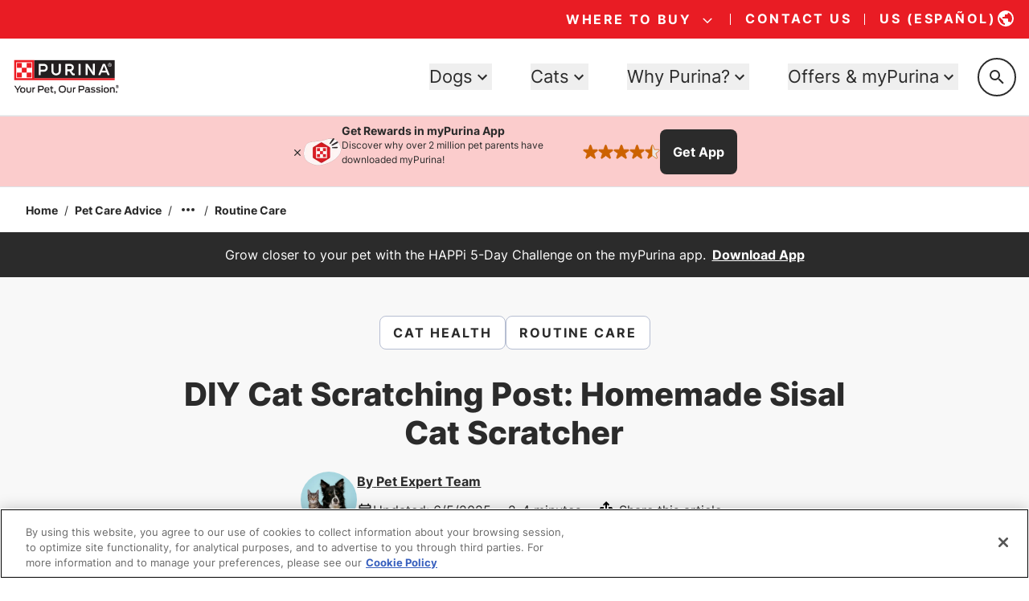

--- FILE ---
content_type: text/html; charset=utf-8
request_url: https://www.google.com/recaptcha/api2/anchor?ar=1&k=6LfrYL4rAAAAAIVgwKm3CHdNlOuq8c_DtBbj7FuF&co=aHR0cHM6Ly93d3cucHVyaW5hLmNvbTo0NDM.&hl=en&v=PoyoqOPhxBO7pBk68S4YbpHZ&size=invisible&anchor-ms=20000&execute-ms=30000&cb=mekwywut7h56
body_size: 48690
content:
<!DOCTYPE HTML><html dir="ltr" lang="en"><head><meta http-equiv="Content-Type" content="text/html; charset=UTF-8">
<meta http-equiv="X-UA-Compatible" content="IE=edge">
<title>reCAPTCHA</title>
<style type="text/css">
/* cyrillic-ext */
@font-face {
  font-family: 'Roboto';
  font-style: normal;
  font-weight: 400;
  font-stretch: 100%;
  src: url(//fonts.gstatic.com/s/roboto/v48/KFO7CnqEu92Fr1ME7kSn66aGLdTylUAMa3GUBHMdazTgWw.woff2) format('woff2');
  unicode-range: U+0460-052F, U+1C80-1C8A, U+20B4, U+2DE0-2DFF, U+A640-A69F, U+FE2E-FE2F;
}
/* cyrillic */
@font-face {
  font-family: 'Roboto';
  font-style: normal;
  font-weight: 400;
  font-stretch: 100%;
  src: url(//fonts.gstatic.com/s/roboto/v48/KFO7CnqEu92Fr1ME7kSn66aGLdTylUAMa3iUBHMdazTgWw.woff2) format('woff2');
  unicode-range: U+0301, U+0400-045F, U+0490-0491, U+04B0-04B1, U+2116;
}
/* greek-ext */
@font-face {
  font-family: 'Roboto';
  font-style: normal;
  font-weight: 400;
  font-stretch: 100%;
  src: url(//fonts.gstatic.com/s/roboto/v48/KFO7CnqEu92Fr1ME7kSn66aGLdTylUAMa3CUBHMdazTgWw.woff2) format('woff2');
  unicode-range: U+1F00-1FFF;
}
/* greek */
@font-face {
  font-family: 'Roboto';
  font-style: normal;
  font-weight: 400;
  font-stretch: 100%;
  src: url(//fonts.gstatic.com/s/roboto/v48/KFO7CnqEu92Fr1ME7kSn66aGLdTylUAMa3-UBHMdazTgWw.woff2) format('woff2');
  unicode-range: U+0370-0377, U+037A-037F, U+0384-038A, U+038C, U+038E-03A1, U+03A3-03FF;
}
/* math */
@font-face {
  font-family: 'Roboto';
  font-style: normal;
  font-weight: 400;
  font-stretch: 100%;
  src: url(//fonts.gstatic.com/s/roboto/v48/KFO7CnqEu92Fr1ME7kSn66aGLdTylUAMawCUBHMdazTgWw.woff2) format('woff2');
  unicode-range: U+0302-0303, U+0305, U+0307-0308, U+0310, U+0312, U+0315, U+031A, U+0326-0327, U+032C, U+032F-0330, U+0332-0333, U+0338, U+033A, U+0346, U+034D, U+0391-03A1, U+03A3-03A9, U+03B1-03C9, U+03D1, U+03D5-03D6, U+03F0-03F1, U+03F4-03F5, U+2016-2017, U+2034-2038, U+203C, U+2040, U+2043, U+2047, U+2050, U+2057, U+205F, U+2070-2071, U+2074-208E, U+2090-209C, U+20D0-20DC, U+20E1, U+20E5-20EF, U+2100-2112, U+2114-2115, U+2117-2121, U+2123-214F, U+2190, U+2192, U+2194-21AE, U+21B0-21E5, U+21F1-21F2, U+21F4-2211, U+2213-2214, U+2216-22FF, U+2308-230B, U+2310, U+2319, U+231C-2321, U+2336-237A, U+237C, U+2395, U+239B-23B7, U+23D0, U+23DC-23E1, U+2474-2475, U+25AF, U+25B3, U+25B7, U+25BD, U+25C1, U+25CA, U+25CC, U+25FB, U+266D-266F, U+27C0-27FF, U+2900-2AFF, U+2B0E-2B11, U+2B30-2B4C, U+2BFE, U+3030, U+FF5B, U+FF5D, U+1D400-1D7FF, U+1EE00-1EEFF;
}
/* symbols */
@font-face {
  font-family: 'Roboto';
  font-style: normal;
  font-weight: 400;
  font-stretch: 100%;
  src: url(//fonts.gstatic.com/s/roboto/v48/KFO7CnqEu92Fr1ME7kSn66aGLdTylUAMaxKUBHMdazTgWw.woff2) format('woff2');
  unicode-range: U+0001-000C, U+000E-001F, U+007F-009F, U+20DD-20E0, U+20E2-20E4, U+2150-218F, U+2190, U+2192, U+2194-2199, U+21AF, U+21E6-21F0, U+21F3, U+2218-2219, U+2299, U+22C4-22C6, U+2300-243F, U+2440-244A, U+2460-24FF, U+25A0-27BF, U+2800-28FF, U+2921-2922, U+2981, U+29BF, U+29EB, U+2B00-2BFF, U+4DC0-4DFF, U+FFF9-FFFB, U+10140-1018E, U+10190-1019C, U+101A0, U+101D0-101FD, U+102E0-102FB, U+10E60-10E7E, U+1D2C0-1D2D3, U+1D2E0-1D37F, U+1F000-1F0FF, U+1F100-1F1AD, U+1F1E6-1F1FF, U+1F30D-1F30F, U+1F315, U+1F31C, U+1F31E, U+1F320-1F32C, U+1F336, U+1F378, U+1F37D, U+1F382, U+1F393-1F39F, U+1F3A7-1F3A8, U+1F3AC-1F3AF, U+1F3C2, U+1F3C4-1F3C6, U+1F3CA-1F3CE, U+1F3D4-1F3E0, U+1F3ED, U+1F3F1-1F3F3, U+1F3F5-1F3F7, U+1F408, U+1F415, U+1F41F, U+1F426, U+1F43F, U+1F441-1F442, U+1F444, U+1F446-1F449, U+1F44C-1F44E, U+1F453, U+1F46A, U+1F47D, U+1F4A3, U+1F4B0, U+1F4B3, U+1F4B9, U+1F4BB, U+1F4BF, U+1F4C8-1F4CB, U+1F4D6, U+1F4DA, U+1F4DF, U+1F4E3-1F4E6, U+1F4EA-1F4ED, U+1F4F7, U+1F4F9-1F4FB, U+1F4FD-1F4FE, U+1F503, U+1F507-1F50B, U+1F50D, U+1F512-1F513, U+1F53E-1F54A, U+1F54F-1F5FA, U+1F610, U+1F650-1F67F, U+1F687, U+1F68D, U+1F691, U+1F694, U+1F698, U+1F6AD, U+1F6B2, U+1F6B9-1F6BA, U+1F6BC, U+1F6C6-1F6CF, U+1F6D3-1F6D7, U+1F6E0-1F6EA, U+1F6F0-1F6F3, U+1F6F7-1F6FC, U+1F700-1F7FF, U+1F800-1F80B, U+1F810-1F847, U+1F850-1F859, U+1F860-1F887, U+1F890-1F8AD, U+1F8B0-1F8BB, U+1F8C0-1F8C1, U+1F900-1F90B, U+1F93B, U+1F946, U+1F984, U+1F996, U+1F9E9, U+1FA00-1FA6F, U+1FA70-1FA7C, U+1FA80-1FA89, U+1FA8F-1FAC6, U+1FACE-1FADC, U+1FADF-1FAE9, U+1FAF0-1FAF8, U+1FB00-1FBFF;
}
/* vietnamese */
@font-face {
  font-family: 'Roboto';
  font-style: normal;
  font-weight: 400;
  font-stretch: 100%;
  src: url(//fonts.gstatic.com/s/roboto/v48/KFO7CnqEu92Fr1ME7kSn66aGLdTylUAMa3OUBHMdazTgWw.woff2) format('woff2');
  unicode-range: U+0102-0103, U+0110-0111, U+0128-0129, U+0168-0169, U+01A0-01A1, U+01AF-01B0, U+0300-0301, U+0303-0304, U+0308-0309, U+0323, U+0329, U+1EA0-1EF9, U+20AB;
}
/* latin-ext */
@font-face {
  font-family: 'Roboto';
  font-style: normal;
  font-weight: 400;
  font-stretch: 100%;
  src: url(//fonts.gstatic.com/s/roboto/v48/KFO7CnqEu92Fr1ME7kSn66aGLdTylUAMa3KUBHMdazTgWw.woff2) format('woff2');
  unicode-range: U+0100-02BA, U+02BD-02C5, U+02C7-02CC, U+02CE-02D7, U+02DD-02FF, U+0304, U+0308, U+0329, U+1D00-1DBF, U+1E00-1E9F, U+1EF2-1EFF, U+2020, U+20A0-20AB, U+20AD-20C0, U+2113, U+2C60-2C7F, U+A720-A7FF;
}
/* latin */
@font-face {
  font-family: 'Roboto';
  font-style: normal;
  font-weight: 400;
  font-stretch: 100%;
  src: url(//fonts.gstatic.com/s/roboto/v48/KFO7CnqEu92Fr1ME7kSn66aGLdTylUAMa3yUBHMdazQ.woff2) format('woff2');
  unicode-range: U+0000-00FF, U+0131, U+0152-0153, U+02BB-02BC, U+02C6, U+02DA, U+02DC, U+0304, U+0308, U+0329, U+2000-206F, U+20AC, U+2122, U+2191, U+2193, U+2212, U+2215, U+FEFF, U+FFFD;
}
/* cyrillic-ext */
@font-face {
  font-family: 'Roboto';
  font-style: normal;
  font-weight: 500;
  font-stretch: 100%;
  src: url(//fonts.gstatic.com/s/roboto/v48/KFO7CnqEu92Fr1ME7kSn66aGLdTylUAMa3GUBHMdazTgWw.woff2) format('woff2');
  unicode-range: U+0460-052F, U+1C80-1C8A, U+20B4, U+2DE0-2DFF, U+A640-A69F, U+FE2E-FE2F;
}
/* cyrillic */
@font-face {
  font-family: 'Roboto';
  font-style: normal;
  font-weight: 500;
  font-stretch: 100%;
  src: url(//fonts.gstatic.com/s/roboto/v48/KFO7CnqEu92Fr1ME7kSn66aGLdTylUAMa3iUBHMdazTgWw.woff2) format('woff2');
  unicode-range: U+0301, U+0400-045F, U+0490-0491, U+04B0-04B1, U+2116;
}
/* greek-ext */
@font-face {
  font-family: 'Roboto';
  font-style: normal;
  font-weight: 500;
  font-stretch: 100%;
  src: url(//fonts.gstatic.com/s/roboto/v48/KFO7CnqEu92Fr1ME7kSn66aGLdTylUAMa3CUBHMdazTgWw.woff2) format('woff2');
  unicode-range: U+1F00-1FFF;
}
/* greek */
@font-face {
  font-family: 'Roboto';
  font-style: normal;
  font-weight: 500;
  font-stretch: 100%;
  src: url(//fonts.gstatic.com/s/roboto/v48/KFO7CnqEu92Fr1ME7kSn66aGLdTylUAMa3-UBHMdazTgWw.woff2) format('woff2');
  unicode-range: U+0370-0377, U+037A-037F, U+0384-038A, U+038C, U+038E-03A1, U+03A3-03FF;
}
/* math */
@font-face {
  font-family: 'Roboto';
  font-style: normal;
  font-weight: 500;
  font-stretch: 100%;
  src: url(//fonts.gstatic.com/s/roboto/v48/KFO7CnqEu92Fr1ME7kSn66aGLdTylUAMawCUBHMdazTgWw.woff2) format('woff2');
  unicode-range: U+0302-0303, U+0305, U+0307-0308, U+0310, U+0312, U+0315, U+031A, U+0326-0327, U+032C, U+032F-0330, U+0332-0333, U+0338, U+033A, U+0346, U+034D, U+0391-03A1, U+03A3-03A9, U+03B1-03C9, U+03D1, U+03D5-03D6, U+03F0-03F1, U+03F4-03F5, U+2016-2017, U+2034-2038, U+203C, U+2040, U+2043, U+2047, U+2050, U+2057, U+205F, U+2070-2071, U+2074-208E, U+2090-209C, U+20D0-20DC, U+20E1, U+20E5-20EF, U+2100-2112, U+2114-2115, U+2117-2121, U+2123-214F, U+2190, U+2192, U+2194-21AE, U+21B0-21E5, U+21F1-21F2, U+21F4-2211, U+2213-2214, U+2216-22FF, U+2308-230B, U+2310, U+2319, U+231C-2321, U+2336-237A, U+237C, U+2395, U+239B-23B7, U+23D0, U+23DC-23E1, U+2474-2475, U+25AF, U+25B3, U+25B7, U+25BD, U+25C1, U+25CA, U+25CC, U+25FB, U+266D-266F, U+27C0-27FF, U+2900-2AFF, U+2B0E-2B11, U+2B30-2B4C, U+2BFE, U+3030, U+FF5B, U+FF5D, U+1D400-1D7FF, U+1EE00-1EEFF;
}
/* symbols */
@font-face {
  font-family: 'Roboto';
  font-style: normal;
  font-weight: 500;
  font-stretch: 100%;
  src: url(//fonts.gstatic.com/s/roboto/v48/KFO7CnqEu92Fr1ME7kSn66aGLdTylUAMaxKUBHMdazTgWw.woff2) format('woff2');
  unicode-range: U+0001-000C, U+000E-001F, U+007F-009F, U+20DD-20E0, U+20E2-20E4, U+2150-218F, U+2190, U+2192, U+2194-2199, U+21AF, U+21E6-21F0, U+21F3, U+2218-2219, U+2299, U+22C4-22C6, U+2300-243F, U+2440-244A, U+2460-24FF, U+25A0-27BF, U+2800-28FF, U+2921-2922, U+2981, U+29BF, U+29EB, U+2B00-2BFF, U+4DC0-4DFF, U+FFF9-FFFB, U+10140-1018E, U+10190-1019C, U+101A0, U+101D0-101FD, U+102E0-102FB, U+10E60-10E7E, U+1D2C0-1D2D3, U+1D2E0-1D37F, U+1F000-1F0FF, U+1F100-1F1AD, U+1F1E6-1F1FF, U+1F30D-1F30F, U+1F315, U+1F31C, U+1F31E, U+1F320-1F32C, U+1F336, U+1F378, U+1F37D, U+1F382, U+1F393-1F39F, U+1F3A7-1F3A8, U+1F3AC-1F3AF, U+1F3C2, U+1F3C4-1F3C6, U+1F3CA-1F3CE, U+1F3D4-1F3E0, U+1F3ED, U+1F3F1-1F3F3, U+1F3F5-1F3F7, U+1F408, U+1F415, U+1F41F, U+1F426, U+1F43F, U+1F441-1F442, U+1F444, U+1F446-1F449, U+1F44C-1F44E, U+1F453, U+1F46A, U+1F47D, U+1F4A3, U+1F4B0, U+1F4B3, U+1F4B9, U+1F4BB, U+1F4BF, U+1F4C8-1F4CB, U+1F4D6, U+1F4DA, U+1F4DF, U+1F4E3-1F4E6, U+1F4EA-1F4ED, U+1F4F7, U+1F4F9-1F4FB, U+1F4FD-1F4FE, U+1F503, U+1F507-1F50B, U+1F50D, U+1F512-1F513, U+1F53E-1F54A, U+1F54F-1F5FA, U+1F610, U+1F650-1F67F, U+1F687, U+1F68D, U+1F691, U+1F694, U+1F698, U+1F6AD, U+1F6B2, U+1F6B9-1F6BA, U+1F6BC, U+1F6C6-1F6CF, U+1F6D3-1F6D7, U+1F6E0-1F6EA, U+1F6F0-1F6F3, U+1F6F7-1F6FC, U+1F700-1F7FF, U+1F800-1F80B, U+1F810-1F847, U+1F850-1F859, U+1F860-1F887, U+1F890-1F8AD, U+1F8B0-1F8BB, U+1F8C0-1F8C1, U+1F900-1F90B, U+1F93B, U+1F946, U+1F984, U+1F996, U+1F9E9, U+1FA00-1FA6F, U+1FA70-1FA7C, U+1FA80-1FA89, U+1FA8F-1FAC6, U+1FACE-1FADC, U+1FADF-1FAE9, U+1FAF0-1FAF8, U+1FB00-1FBFF;
}
/* vietnamese */
@font-face {
  font-family: 'Roboto';
  font-style: normal;
  font-weight: 500;
  font-stretch: 100%;
  src: url(//fonts.gstatic.com/s/roboto/v48/KFO7CnqEu92Fr1ME7kSn66aGLdTylUAMa3OUBHMdazTgWw.woff2) format('woff2');
  unicode-range: U+0102-0103, U+0110-0111, U+0128-0129, U+0168-0169, U+01A0-01A1, U+01AF-01B0, U+0300-0301, U+0303-0304, U+0308-0309, U+0323, U+0329, U+1EA0-1EF9, U+20AB;
}
/* latin-ext */
@font-face {
  font-family: 'Roboto';
  font-style: normal;
  font-weight: 500;
  font-stretch: 100%;
  src: url(//fonts.gstatic.com/s/roboto/v48/KFO7CnqEu92Fr1ME7kSn66aGLdTylUAMa3KUBHMdazTgWw.woff2) format('woff2');
  unicode-range: U+0100-02BA, U+02BD-02C5, U+02C7-02CC, U+02CE-02D7, U+02DD-02FF, U+0304, U+0308, U+0329, U+1D00-1DBF, U+1E00-1E9F, U+1EF2-1EFF, U+2020, U+20A0-20AB, U+20AD-20C0, U+2113, U+2C60-2C7F, U+A720-A7FF;
}
/* latin */
@font-face {
  font-family: 'Roboto';
  font-style: normal;
  font-weight: 500;
  font-stretch: 100%;
  src: url(//fonts.gstatic.com/s/roboto/v48/KFO7CnqEu92Fr1ME7kSn66aGLdTylUAMa3yUBHMdazQ.woff2) format('woff2');
  unicode-range: U+0000-00FF, U+0131, U+0152-0153, U+02BB-02BC, U+02C6, U+02DA, U+02DC, U+0304, U+0308, U+0329, U+2000-206F, U+20AC, U+2122, U+2191, U+2193, U+2212, U+2215, U+FEFF, U+FFFD;
}
/* cyrillic-ext */
@font-face {
  font-family: 'Roboto';
  font-style: normal;
  font-weight: 900;
  font-stretch: 100%;
  src: url(//fonts.gstatic.com/s/roboto/v48/KFO7CnqEu92Fr1ME7kSn66aGLdTylUAMa3GUBHMdazTgWw.woff2) format('woff2');
  unicode-range: U+0460-052F, U+1C80-1C8A, U+20B4, U+2DE0-2DFF, U+A640-A69F, U+FE2E-FE2F;
}
/* cyrillic */
@font-face {
  font-family: 'Roboto';
  font-style: normal;
  font-weight: 900;
  font-stretch: 100%;
  src: url(//fonts.gstatic.com/s/roboto/v48/KFO7CnqEu92Fr1ME7kSn66aGLdTylUAMa3iUBHMdazTgWw.woff2) format('woff2');
  unicode-range: U+0301, U+0400-045F, U+0490-0491, U+04B0-04B1, U+2116;
}
/* greek-ext */
@font-face {
  font-family: 'Roboto';
  font-style: normal;
  font-weight: 900;
  font-stretch: 100%;
  src: url(//fonts.gstatic.com/s/roboto/v48/KFO7CnqEu92Fr1ME7kSn66aGLdTylUAMa3CUBHMdazTgWw.woff2) format('woff2');
  unicode-range: U+1F00-1FFF;
}
/* greek */
@font-face {
  font-family: 'Roboto';
  font-style: normal;
  font-weight: 900;
  font-stretch: 100%;
  src: url(//fonts.gstatic.com/s/roboto/v48/KFO7CnqEu92Fr1ME7kSn66aGLdTylUAMa3-UBHMdazTgWw.woff2) format('woff2');
  unicode-range: U+0370-0377, U+037A-037F, U+0384-038A, U+038C, U+038E-03A1, U+03A3-03FF;
}
/* math */
@font-face {
  font-family: 'Roboto';
  font-style: normal;
  font-weight: 900;
  font-stretch: 100%;
  src: url(//fonts.gstatic.com/s/roboto/v48/KFO7CnqEu92Fr1ME7kSn66aGLdTylUAMawCUBHMdazTgWw.woff2) format('woff2');
  unicode-range: U+0302-0303, U+0305, U+0307-0308, U+0310, U+0312, U+0315, U+031A, U+0326-0327, U+032C, U+032F-0330, U+0332-0333, U+0338, U+033A, U+0346, U+034D, U+0391-03A1, U+03A3-03A9, U+03B1-03C9, U+03D1, U+03D5-03D6, U+03F0-03F1, U+03F4-03F5, U+2016-2017, U+2034-2038, U+203C, U+2040, U+2043, U+2047, U+2050, U+2057, U+205F, U+2070-2071, U+2074-208E, U+2090-209C, U+20D0-20DC, U+20E1, U+20E5-20EF, U+2100-2112, U+2114-2115, U+2117-2121, U+2123-214F, U+2190, U+2192, U+2194-21AE, U+21B0-21E5, U+21F1-21F2, U+21F4-2211, U+2213-2214, U+2216-22FF, U+2308-230B, U+2310, U+2319, U+231C-2321, U+2336-237A, U+237C, U+2395, U+239B-23B7, U+23D0, U+23DC-23E1, U+2474-2475, U+25AF, U+25B3, U+25B7, U+25BD, U+25C1, U+25CA, U+25CC, U+25FB, U+266D-266F, U+27C0-27FF, U+2900-2AFF, U+2B0E-2B11, U+2B30-2B4C, U+2BFE, U+3030, U+FF5B, U+FF5D, U+1D400-1D7FF, U+1EE00-1EEFF;
}
/* symbols */
@font-face {
  font-family: 'Roboto';
  font-style: normal;
  font-weight: 900;
  font-stretch: 100%;
  src: url(//fonts.gstatic.com/s/roboto/v48/KFO7CnqEu92Fr1ME7kSn66aGLdTylUAMaxKUBHMdazTgWw.woff2) format('woff2');
  unicode-range: U+0001-000C, U+000E-001F, U+007F-009F, U+20DD-20E0, U+20E2-20E4, U+2150-218F, U+2190, U+2192, U+2194-2199, U+21AF, U+21E6-21F0, U+21F3, U+2218-2219, U+2299, U+22C4-22C6, U+2300-243F, U+2440-244A, U+2460-24FF, U+25A0-27BF, U+2800-28FF, U+2921-2922, U+2981, U+29BF, U+29EB, U+2B00-2BFF, U+4DC0-4DFF, U+FFF9-FFFB, U+10140-1018E, U+10190-1019C, U+101A0, U+101D0-101FD, U+102E0-102FB, U+10E60-10E7E, U+1D2C0-1D2D3, U+1D2E0-1D37F, U+1F000-1F0FF, U+1F100-1F1AD, U+1F1E6-1F1FF, U+1F30D-1F30F, U+1F315, U+1F31C, U+1F31E, U+1F320-1F32C, U+1F336, U+1F378, U+1F37D, U+1F382, U+1F393-1F39F, U+1F3A7-1F3A8, U+1F3AC-1F3AF, U+1F3C2, U+1F3C4-1F3C6, U+1F3CA-1F3CE, U+1F3D4-1F3E0, U+1F3ED, U+1F3F1-1F3F3, U+1F3F5-1F3F7, U+1F408, U+1F415, U+1F41F, U+1F426, U+1F43F, U+1F441-1F442, U+1F444, U+1F446-1F449, U+1F44C-1F44E, U+1F453, U+1F46A, U+1F47D, U+1F4A3, U+1F4B0, U+1F4B3, U+1F4B9, U+1F4BB, U+1F4BF, U+1F4C8-1F4CB, U+1F4D6, U+1F4DA, U+1F4DF, U+1F4E3-1F4E6, U+1F4EA-1F4ED, U+1F4F7, U+1F4F9-1F4FB, U+1F4FD-1F4FE, U+1F503, U+1F507-1F50B, U+1F50D, U+1F512-1F513, U+1F53E-1F54A, U+1F54F-1F5FA, U+1F610, U+1F650-1F67F, U+1F687, U+1F68D, U+1F691, U+1F694, U+1F698, U+1F6AD, U+1F6B2, U+1F6B9-1F6BA, U+1F6BC, U+1F6C6-1F6CF, U+1F6D3-1F6D7, U+1F6E0-1F6EA, U+1F6F0-1F6F3, U+1F6F7-1F6FC, U+1F700-1F7FF, U+1F800-1F80B, U+1F810-1F847, U+1F850-1F859, U+1F860-1F887, U+1F890-1F8AD, U+1F8B0-1F8BB, U+1F8C0-1F8C1, U+1F900-1F90B, U+1F93B, U+1F946, U+1F984, U+1F996, U+1F9E9, U+1FA00-1FA6F, U+1FA70-1FA7C, U+1FA80-1FA89, U+1FA8F-1FAC6, U+1FACE-1FADC, U+1FADF-1FAE9, U+1FAF0-1FAF8, U+1FB00-1FBFF;
}
/* vietnamese */
@font-face {
  font-family: 'Roboto';
  font-style: normal;
  font-weight: 900;
  font-stretch: 100%;
  src: url(//fonts.gstatic.com/s/roboto/v48/KFO7CnqEu92Fr1ME7kSn66aGLdTylUAMa3OUBHMdazTgWw.woff2) format('woff2');
  unicode-range: U+0102-0103, U+0110-0111, U+0128-0129, U+0168-0169, U+01A0-01A1, U+01AF-01B0, U+0300-0301, U+0303-0304, U+0308-0309, U+0323, U+0329, U+1EA0-1EF9, U+20AB;
}
/* latin-ext */
@font-face {
  font-family: 'Roboto';
  font-style: normal;
  font-weight: 900;
  font-stretch: 100%;
  src: url(//fonts.gstatic.com/s/roboto/v48/KFO7CnqEu92Fr1ME7kSn66aGLdTylUAMa3KUBHMdazTgWw.woff2) format('woff2');
  unicode-range: U+0100-02BA, U+02BD-02C5, U+02C7-02CC, U+02CE-02D7, U+02DD-02FF, U+0304, U+0308, U+0329, U+1D00-1DBF, U+1E00-1E9F, U+1EF2-1EFF, U+2020, U+20A0-20AB, U+20AD-20C0, U+2113, U+2C60-2C7F, U+A720-A7FF;
}
/* latin */
@font-face {
  font-family: 'Roboto';
  font-style: normal;
  font-weight: 900;
  font-stretch: 100%;
  src: url(//fonts.gstatic.com/s/roboto/v48/KFO7CnqEu92Fr1ME7kSn66aGLdTylUAMa3yUBHMdazQ.woff2) format('woff2');
  unicode-range: U+0000-00FF, U+0131, U+0152-0153, U+02BB-02BC, U+02C6, U+02DA, U+02DC, U+0304, U+0308, U+0329, U+2000-206F, U+20AC, U+2122, U+2191, U+2193, U+2212, U+2215, U+FEFF, U+FFFD;
}

</style>
<link rel="stylesheet" type="text/css" href="https://www.gstatic.com/recaptcha/releases/PoyoqOPhxBO7pBk68S4YbpHZ/styles__ltr.css">
<script nonce="s3-QLL8j8eGoOfNyXKAjsA" type="text/javascript">window['__recaptcha_api'] = 'https://www.google.com/recaptcha/api2/';</script>
<script type="text/javascript" src="https://www.gstatic.com/recaptcha/releases/PoyoqOPhxBO7pBk68S4YbpHZ/recaptcha__en.js" nonce="s3-QLL8j8eGoOfNyXKAjsA">
      
    </script></head>
<body><div id="rc-anchor-alert" class="rc-anchor-alert"></div>
<input type="hidden" id="recaptcha-token" value="[base64]">
<script type="text/javascript" nonce="s3-QLL8j8eGoOfNyXKAjsA">
      recaptcha.anchor.Main.init("[\x22ainput\x22,[\x22bgdata\x22,\x22\x22,\[base64]/[base64]/[base64]/KE4oMTI0LHYsdi5HKSxMWihsLHYpKTpOKDEyNCx2LGwpLFYpLHYpLFQpKSxGKDE3MSx2KX0scjc9ZnVuY3Rpb24obCl7cmV0dXJuIGx9LEM9ZnVuY3Rpb24obCxWLHYpe04odixsLFYpLFZbYWtdPTI3OTZ9LG49ZnVuY3Rpb24obCxWKXtWLlg9KChWLlg/[base64]/[base64]/[base64]/[base64]/[base64]/[base64]/[base64]/[base64]/[base64]/[base64]/[base64]\\u003d\x22,\[base64]\x22,\x22IGTCvsKzwp0Gwq8MJMKvwpXCixgUw7DDpMOpLjrCpyQ9w5dCw5HDvsOFw5Y9wr7CjlA0w78kw4kcbGzChsOAMcOyNMOANcKbc8KKIH1wVypCQ1DCjsO8w57Cu21KwrBvwovDpsORQcK/[base64]/esOkYMKSHyrDm8OAwoDCl1hbC8KvSFIvwpfDmsK/[base64]/CpMKbwrRNw5rCusOZYcOZYsKqw5TCggp9K1fDjQwKwq4Sw7bDjsOmaQ5hwrzClWNxw6jCi8OgD8OlV8KvRApLw4rDkzrCnnPConFTScKqw6BpUzEbwqN4fibChh0KesK0wrzCrxFVw6fCgDfCv8OXwqjDiDjDvcK3MMKww5/CoyPDqcOEwozCnGXClT9QwqkVwocaNFXCo8Oxw5zDusOzXsOvJDHCnMOpXSQ6w6s6XjvDtTvCgVkwEsO6Z3/DgwXClsKiwqjCtcKmX2k7wp/Dn8KHwpw8w4gLw5vDkgvCtsKGw4JPw5pjw5xBwrBcOMKZM0zDlMOSwqLDiMO2IsKlw5/DpGwkXsONW0rDi2NMSMKBCcOJw4EEeHR/w5AcwqzCqsOOG1LDs8KaGcOSIcO/w7DCnzJBcsKdwo9GQFnCkT/[base64]/CjsOLA8K0w5PDkMKow4jCpVIpwoLDr1AnAGnCgV/[base64]/[base64]/[base64]/Ct8K9aiB7F8OoFcOFw6ZJw5TCl1bCocOCw4zCvsO6w78kf2JsYcOpcwfCq8OJBAoDw70iwoHDpcO9w7/CkcOkwrPCkh9Aw4XCmcKWwpNawpLDoghawqzDjsKTw6JqwrcBCcK6PcOGw4PDmWhCbxYowqjCjcKzwrHConPDkXPDgQbCnVfCpjLDrnkIwpwNcALCh8Ktw6rCscKNwqpJJDXCvsK6w5/Dl1Z5HMKgw7vDuyBUwrVeF3IHwqQcCkPDqF5uw5YiInZ9wqvCpnYYwp5+OcKHXgvDpVDCv8Odw5PDh8KpTcKfwq0IwqHCjcKdwp9oC8OZwprCvsK7MMKcWzHDvMOmABvDmWZtG8OXwoPCh8OkdMKWdsK+wpfDnljDhwjCtSnCtx7Cg8OBHzQRw65/w6/DpMKnE3HDuUzCqw4Gw5zCnsK/GcKywpsYw519wqnCmsOIZ8OXBl/[base64]/DqMOSJVzDlMKLJERiwrFTEMOSw4bDlCPCm3vClTTDocK6wovCv8KhbMOaUm/Dk3VRw6NvZsO7w4sdw4chK8O6JzLDvcOIYsKtw67DmcKjXlk1AMKlwqfDkF4vwo/CmV3Cr8OKEMOkESXDmhPDnBjCjsOxdXfCtzVtwr1QP0ZyC8Oqw74gIcO4w6bDrzbClC7DqMO0w7TDqC5Ow5bDoF8nOcOEwqvDszDCgxN2w7XCjFMHwrjCgMKkTcOjc8K3w6fCo191WRHDo3Vxwpg0Ig/Cvk0LwqnCs8KKWkkLwq9EwrJ2woUVwqoxMcObd8OFwrFYwoYNR1vDu305OMOGwqvCsztBwpgww7/[base64]/DrWx+ScOwSSRCPcOHwqNGw7sYworCvMOmKTMjw6nChjDCuMK8aj9Yw5DCmAfCpcOQwpLDtXzChzgbLmnDgwwQNsKswr3CozHDs8OoPDbCsRFnJEh4eMKaRW/CkMO1wpMswqx+w75fFMKXw6bDi8Kqw7TCqWDCpE0XGsKWAsOKHXHCg8OudQUGN8O4BlMMBm/ClMOAw67DknfDi8KSw7MLw4YDwrEgwpAbc1XChMOHMMKUDcOYIcKVQMK7wp8cw5B6UxEBaW5qw4DCiWvDjHhRwo3CrMOxKAUtORTDn8OEE19+LsOgNTfCmcOeEi4Ow6VMw7fCpsKZVHHCp2/DqsKUwqrDn8KQKTPDnGXCq3HCsMOBNmTDkwU/KC7CjBIkwpTDlcKvYU7DlSQqwoDCqsKgw6/[base64]/Ch1Vew5BsBkTDjS7Cm8Oaw73CrlRaUx7DpjVPXMOcwr59EyE7dUl3FXgWNF/Ch1jCsMK0Bi3DhiDDuzrClF3DozPDvmfCqh7DnsKzOcOAHRXDv8OUbRYLNCx0QhHCo3svcQVmecKhw5LCvMOHOcKQP8OVKMKaJGtWfCxZwo7CtsKzJlJewo/Du2XCk8K9w7/DrkDDo1tEw6MawqwlBcOywoHDt2x0wrnDuD/DhsKbEcOgw6kpSMK2USBSNMKiw4JMwrXDnRvDvsOcwoTDhMKowqkdw5/ClVjDq8KZNMKlw5PCvsOzwprComvCrWRkVW3CuCUOw4YLw6TDtQnDl8OiwonDiANcLcOew5PClsKZEMKowrZGw57DtcOJwq/Du8OZwqjDlcOfNQcuWD0Yw7peKMO/[base64]/CqsKPOMOfw5nCtsOhVyAzwrTDtsOgwqo7DzZOAsKuwqI5MMO/w50xw6vCksKbQl0jwrvDpQI+w4vChHplwodUwoICY1vCk8Ojw4DCtsKVayfCi1vCn8KvZsO5wqJbBmnDg03Cvns7PsKiw7F7S8KJFwfCkEbDgxZBw6wQBzjDosKUwppowovDin/DlEs1HV56KcOpZ3cdw5I4aMOAw7djw4BfVgx3w6EJw4XDncOfA8Oww4LCgwPDvmsifF/DjcKyBA9Bw5nCnRnClMOLwrAPVz3DoMOPK3/[base64]/X8OncE0VL8Klw6TClChzccKbSsKPZsO0CBrCtHDDhcOAw5/CgcKSw7/CoMO0VcK3wog7YsKfw40iwr/CsQUbw5Rmw6nDjSvDoj5yBsOKF8ORTiZvwq8LWsKHKsOLXChRVVzDjR/DqGHCvQzCrMOJNsOOwr3DiVBMwpE6H8OUKRnDvMOXw6RNOAhrw6BEw41KKsKpwoA0ITLDkX4Tw59pwro9R1E8w43DhcOQcyjCtWPCisKIf8KjN8KJMCxbfcO4w4rCt8O0w4hja8Kcw6QSDzYYdwTDlcKRwopiwq4ubsOqw6kbOlRbJh/DpBZ1wobCkcKew4LCgz1fw7wlZRbClcKHf1hywq3CgcKAVHsVPH3CrsO3w50mw6DDq8K5DiYQwplEVMOQV8K/ZQvDqDAxwqxcw67DvMKfOMOYCkMcw6jDsGRtw73DoMOpwpHCrlQwYwnCrsKXw4h9UE9IP8KXKQJuwpl2wow4bmLDp8O/BcOqwqZyw44Ewrggw44UwpMrw6/[base64]/DlAh9BMOFwrA5wpF4K8K4w6PCicORBcK9wqzDnRTClCPCrA3DlsKkdQ0gwr53GXwZwrjDu3UFKxrCnMKCGcKoOE7CoMOBScOvWsKFTFzCojjCrMOhRXApf8OgdsKfwqjDkXLDvWw/wpXDi8OBdsOaw7nCglXDucOew6fDiMK0f8Oxwo3DkTFKw6ZOFsKpw4XDoVdqeX/Cn159w7LCgcK9WcOWw5HDnsKzIMK6w6VoTMOJM8KhJ8KdSXQUw4c6w6w7wqQPw4TDvnNywrplSmLCmHAiwofCnsOgDhg5Q0JuCB7DksKjwrvDnh4rw4thLElAIiMhwoMjDwEjBU5WOVHCqm1bw7fDhXPCvMKLw6/Dv3RPIRYzw5HDqSbChsOLw5kew5lbw5fCjMKSwoV6RxvChsK3wpF7wqdowr/DrsKDw4TDm1x4eyItwqhYFGskWzTDrcKVwrVsQ3ZIe2x7wqDCk33Cs2zDnhLCoSDDrMKvYRAUw5fDhhNaw7PCv8OGCCnDo8OidcK9wqY1Q8KUw4ROLQLDgFHDkmDDrGNGwrl/wqZ4R8KFw7ZMwrVbcEZBw7fClGrDsVs/[base64]/DgMOSw5jDvEfCrMOGwrLDlyl6w6zCh8OQPzR/wqQSwrhcCxHCoXl7OsKGw6VMwp/CoAwvwopzQcOjdsKYwqnCicKwwp7Ct0wiwqlJwp3CpcOcwqfDnmfDsMONEMKQwoLCrxpNOUYjEQrDlMKOwoRqwp5Vwq4kEsKII8K3wo7DmiDCvT0kw6t7G2fDp8Kgwo9eTBl/I8OUw4gQdcOFZndPw4ZDwrtHDQfChMOvw5/DqsOiPyUHw6fCi8KHw4/DqlfDsDfDqirCksKQw754wr1nw6fDrxDDnRALwo10SgzDnsOoGBrCpMO2KhHDrMKXW8KCYU/DlcKyw5jDnmcTCMKnw4PCuQ1qw5IAw7nCk1InwpQacA9OLMO5wp1Vw7M6w5cRUGpzw55twoFkRDsQLcOZwrfCh3hEw694ey4YR3PDr8KNw6xLZMOZdcODLsOEFsOiwq/CjRE2w5fChcOKGcKdw6hGCcOzTUdNDlFQwqNqwrkEB8OrMV7DkSkjEcOOw6rDucKOw6ghJgjDv8OXSB1FN8O7wqLCuMKKwpnDmcO8wqzDncKPw6PDi0BeQsK5wo0ueCwUwr/DuAPDrcOCwo3Dm8OgbsOowpzCrcO5wq/[base64]/[base64]/DvMOUIG5dGlMTecOsMnEjw5xhI8O8w6LCjUpAK3TDty3CphIWecKBwotyV2E5YULCi8Kaw5QyOsKuPcOQfhhsw6ZrwrbCvxLCscKZw5PDtcKyw7fDpRY0wprCt0M0wqDDs8KHasKMwpTCk8KtY0DDh8K1TsKtLsKMwo90P8OHNR3DkcKpVg/[base64]/DtsKLwoLDoUIQJsOHwojCoMOEw4YgCgcEYMOKwpnDlR5Rw6l/w6XDlH14wr/DuGXCm8Kmw6LDmsOBwpvCp8OZdsOOZ8KDAsOMw6RxwrBvw4pWw7zCk8O7w6chZ8KOYWfCoijCsD7Dq8KHwrvCgCrCp8KFZWhDfn/DoBPDssOIX8OnXnDCpMKYI1UsQMOyc0PCpsKZP8Oew41vTHkRw5XDsMK2w7nDngMpwpjDisKaMcKZC8K9RGjDuG80AALDijbCty/DmzxIwoFhOMOXw4NmUsOWU8K3WcKjwrIVe27Dh8KXwpNQBMKPwqp6wr/[base64]/CvMKKwrM0JsKxwpokwr3Cq8O6EsKQXcOXw7UPHjTCjsOaw7I/CDvDj2XCrwwMw6rCjFM+wq3CscOwHcKrJRE9wqjDisKDIEfDocKPPUvDj07CvyrCsX51TMOsRsKGAMOFwpRAw78qw6HDmcORwr/[base64]/wovCkgjDtMK2w7gqJB8Rw4JYw4TChcOpAcK/woLDk8Kvw4E5w5jCncO4wpoVNMKTwr0Kw5LCkCIIEw8Lw5LDkksew7HClsOlMcOjwohAM8OXccOQwo0BwqXDs8OfwqzDjBXDgAXDtBrDuQ/ChMO2REnDtcOhw5hvYkrDjTHCnG3DnjbDixs8wqXCvMKfJ14Cwr9+w5vDlsKTwqQ4CsKGfMKJw59Hwqx7VsKjw5zCsMOtw7hhVsOoBTrCqjTDkcK6BErCnzpNXMKIwqsSwonCn8KJEXDClSc8Z8KTCsKWPV8/w5M3WsOwA8OPRcO5wrlowqpfbsOXwo4lKBVowqMpQMK2wqROw7kpw4LCtlwsIcOtwpsmw64Uw6/CtsOVwqvCmsOSQ8KSQwcew4x4f8OSwqfCtwbCrMOrwp3Cu8KbEBjCgjTCtcKsSMOneU8VD2gSw7bDrMKJw6Yhwq1/[base64]/[base64]/[base64]/wqAzwpHCpiTDg2thwq81IMORSsOzwo5OScOsOEwxwr7CssO1XsOAwqfDgkNUDsKJw6LCtMOBXibCp8OvX8OEw67Dt8K2OcO5eMO3wqzDqllbw6ElwrHDnEFGdcKvSA8xw6vDqQ/Cq8KRJsOTHMK9wojClsOGSsKowqPCmMOnwpZUcmYjwrjCvsOow4FxZsObV8K5wrZ5ecKTwpUPw6DCn8OAR8OSwrDDgMK8FnPDnCHCpsKXw4TDqMO2Y3NWacOzcsOvw7UswoYfVnBhLGlXwrbCr0bCi8KpVCfDsn/[base64]/wpLDj2BUTMKgKC97w6jDmMKZwoPDicKKwpjChsKvw7QYL8K8wpZowq/CqMKLOmAOw5DDgsKswqXCvcKZSsKJw7IUKntOw704wod4G2pYw4IqEsKNwqRTVB3DvCJ3RWTCo8Kiw4jDmsOkwptqGXrCkS7CngbDg8O8Dy3Crz7CpcKow7t5wrHDiMKsS8OEwqA/MVVxwrfDssOaJjpsfMOBUcO5eFXDk8KCw4JvLMOdRQAMw7vDvcO6S8O8woHDhGnCsRgNSA94W0jDnsObwo/CoU8ER8OcH8OXw4zDjcORNsO9w48jO8KRwpI7woVDwrDCosK+KMK4wpbDhMKTGcOEw5XDgcOtw5nDqRHDrwJMw4hnDcKpwqDCmMK+QsK/w7bDpMO5BUY/w6TDusOiB8KzdsK7wrMQecOoGsKVw7JDcMKWQw1RwoPDlMOLIRlJIMKUwqDDgRBWdzLCj8OVHcO8Z38XBjLDj8K1HzpsYV8TOsKzeH/DgMO7dMKxDsOTwqLCpMO8aRrCjk5pw63DrMKmwqrDicO8aRPDq3zCicOYw5g9TRzCosOcw5/[base64]/CnVRzwoApw4PCiDwjw4/CpMOXwq/ChQpncDMiLCPClsOsUgccw5tZU8OPw6NEecOQa8K0w5XDvyzDocOMwrjCo1low5nDrFjCksK3NMK0w5bDlw5Zwps7QMOjw6FNDWfCjGdgMMOjwrvDtcO+w5LCjUZWwpgiAwXDmhLCqEzDvsOCbidiw73DtMOcw4fDocKHwrfCiMOvDTzCucKNw7nDlnQOw7/[base64]/ChkrCtE5UEsOVbRvCqMKmL1xebXTDl8ORw7jCsQJaeMOcw5bCkWFOJ1/DiSLDq1d4wpdtP8OCw6fCo8KqFBELw4LCshXCgR56wooBw7fCnF09fjEnwrrCrcKWK8KNDSTDkWnDkMKlw4LDvWBeQsKHa3bCkzXCt8Oww7lZaSjClcK7MBogIw7DnsOewq5Cw6DDscOTw4HCncOxwq3CpA7Ch2k+AF9lw67Co8K7JQ/[base64]/Du3LCmBXCkcKbKcOOw6ZgKsOwfAA8HsORw7HDucKqwrNEbCLDtcOCw7LDpGDDoVnDrEY0JcOcD8OFw4rCmsOpwofDkAPDssKFScKKKEHDncK0wpNMTUTDtAHDpMK9PQpQw6Jpw6J/[base64]/DvMKKwq/[base64]/w5PClMKkw43CmMO6w5fDoDltTFtYdsK8wrIWZXjCrxXDjAzCrcK9P8Knwr4iXMKJIsKnSsKcTDx0b8O0FVNqEwvCmQPDkGdxfcO9w5rCrMOQw6sREnTDlV08wp3ChBLCnVZRwovDsMK/OBrDq0zCqMOxCGzDj3DCq8KxEcOQX8KAw6rDpsKBw4lpw7TCp8KPKCXCsjbCumfCihJ0w5XDhhEYQGsqFMOPYMK8w6vDl8KsJ8OqwrIwK8Oywo/DvsKJw4LDnMKiwrnCsQLCghjCmG1lMnzDgSrClizCqMO9I8KMQ1c7L13Dh8OlI1fDgMOYw5PDqsO7Oww9wpnDiy7Do8O/[base64]/[base64]/DhyLDjT7ClMK9TC4VUsK3w5R9fA/DkMKlw7LChsKIX8OVwpo4Tj05UQLCpSzCusOOQMKWNUTCnG8HSMKZw49yw5J1w7nCjcK2wovCk8K+AMOZYTTDhMO3wpLCg39Awq86YsO1w7tNcMOIKV3Cr3nDoRsLBsOmfFLDicOtwrLDpQTCohTCpcOrGGcDwrDDg3/[base64]/CtsKNMS/DoynCthnDm8KmacOEwpVJw653w6NWw59ewpgww6DDhMOxQ8O6w5fCn8K8RcKoWsKtB8KZCMOiw6PCuXMyw4owwoEswq/DgXvDh2HCkRHDikPDmQPCmBYofk4twpzCuB3DvMKRDDwyfwTDs8KIYD/DjRXDthTDv8K7w6nDqcKNBHbDhFUCwo04wrxhwql/[base64]/DhMKIwr0AwpjDsFLCpzABw4Zuwqtfw5LDoAF2ZsKLw53DmsOpSFYiTMKrw5lhw4LCqVk5wrbDusO/wrvChsKbwqLCpsK5OMKGwqIBwrYfwr54w53Duiwsw6DCiCjDkxfDlDtVdcOcwqlfw7w3FMOkwqLDssKCFRHDuSMyXyzCr8O9HsOowoPCkz7CsnEYVcKjw6xvw5paNW4fw7/DhcK2S8KCUcKtwqRXwrXDq0PDp8K9YhDDnB3CpsOUw7lhIRjDg0hewo5Qw6l1FmPDosK4w5BmcSvCjsKHEzPCg0hLwo3Coh/DtH3DuBp7woXDsSzCvytTKjtZw6bCnQnCoMK/[base64]/G8K+f2zCgQHDv8O7w57DvMKCWwPCqcKOOCDCo1IKW8OSwqvDjMOSwoksKWYIcRbCosOfwrsgWMOVIX/DkMK+RkTCp8OUw4VGS8OaBsKwXMOdOcKrwo0awpXCmwEawqNaw7TDmSVhwqLCqUQGwqTDrFxLC8OQwr1Lw7zDkU3CrUAKwp/CtMOgw7TCk8KFw7RGK1NTdHjChgh9VsK9WlzDiMOHTydQS8OFwrtbLSAiUcOcw53Dtz/DmsOtYMOlWsOnJcKyw7x4SicUcXktK1E0wr7DtRlwFA0Dwr9ew5YAw6jDrRFlVCRuIUrCicKhw70FSmMtb8O/wpTDp2HDv8OQMDHDvnlUTgl3wojDvTkUwqpkfGfCgMORwqXCgCjCnS/Diyc6w4bDuMOGwoAfw7NkZxXCmsKlw67DicOPR8OaXMOqwoBUw50Pch/CksKAwpPCiXFKfHfCq8O9UsKkw6NWwqDCpX12EcOWJ8KGY1fCpRYCET7DnVLDvMOewroTbMKDVcKBw4AgO8K/IsKnw4/CrnvCk8OZwrUrbsOFFCgICMOAw4vCnMOrw7bCs1MPw6RPw4PCmXddFDpOwpTChzLDnww2ajosDDtFw6TDux51LQx0cMO7w64YwrLDlsOMYcOew6JOFMKJTcKGeggtw6TCpQfCrcKpwpfCjG/DpmjDqTMOPDwtfQUxVMKowoFowo56IhkWw6bCjTlYw5XCqWVxwqYtCWTCrkohw6nCiMKcw7FuDVvCn37Di8KhEMKuw6rDrGUiMsKawrXDtMOvDzIgwrXCjMONUsOVwqzDvAjDq1EUeMKnwpfDksOCOsK2wodUw70wBnvCjsKEEx5uBifCiB7DvsK4w4nCv8OPw4/Cn8OLM8KxwoXDuEvDgyvDiU4ywqvDs8KFasKkFcK2DlMYw6M0wqksTzzDgQ55w6fCkzXCu1x4wr7DrRjDvhx4w4rDuGciw7gXw7zDjE/CvDYTw5fChEJDN3ZvXULDkXsHPsO4anfCjMOMYcO6wrJQEsKXworCosOSw4DCrAnCnFh/JBo+cmwGw6LDgWZNSj3DpnABwoLCusOEw4RSDcOvwrfDvGwvIMKSDRPCnXvCn1kKwpfChcO9Gz9vw7zDpB7ClcOSO8KVw7oXwoYcw45eC8O+E8KCw4vDssKWSnR5w4/DscKsw7kIRcOdw5zClx/CqMOyw7kew6bCuMKTwqHClcKjw5fDk8Kfw65Gw7LDusOvdDkBT8KjwprDqsOHw78wFRcYwqR+T2PCvjHDqsOQw4/CtsKuVMKGcQ7DmX0AwpQ9wrRowoTClArDkcO/YmzDqEPDv8KmwozDpRzCkWDCqcOywrpCHSbCj0AdwptFw7dHw7tDC8OSDSN5w7HCmsKWw4bCsybCrCvCvn/DlVHCiwNjd8OgHldgDMKuwoTDswMVw63DtQjDjsKFAsOkK0fDucKFw7vDqGHDiUUQw5bCvl4qc04QwpF8N8KuK8K5w7fCj0XDnWvCqsKLa8KyCBx1TxhWwr/Do8Kfw7TDuUNDXQnDsB0ALsOZcQNbRxfDoW7DogwowpgYwqQvSsKzwpkvw6FbwrR8WMOrVysRSRXDu3DCjjc/ez0jDSbDu8Opw6QLw67ClMOsw4VYw7LChMKUMQBawrnCtBHCo2hDWcOsUcKowrDChcKIwo7CkMOzUFPDn8KjRHbDoSQCWWlWwoVewqYew6fCp8KKwqrCg8KPwqdFYhjDqVsvw4nCt8K3dxt7w7dYw75cw77CpcKJw6/DkMOGYy1Qw6Mawo15SizCj8Kgw64NwoZowqJiakPDl8K6N3cQCDDChsK4E8Oiw7HDgMOwWMKDw6EFE8Khwrstwp3CqsKPV2Fywo4sw4VgwoIUw6HDi8KoUcK/[base64]/Dg8OBc8KZI8Olwqtuw63CtcK6eMKzf8KgVsKhanc4wrvDvsOTdh3Cr1nCv8KBWVJecAomWiTCncO8O8OOw4pXE8K/w59GGkzCmSPCtVXDn3/Cs8O1DBnDpcOcBMKAw715VsKuPDPCl8KJNzkcWsK9Zylgw5FxbsKdcTLDqcO0wrHDhjhrXMKheBU+w74ew7HCicODDcKmQ8Omw5tawpzDrsKtw6TDvUxFAMO2woEawr/DswILw4LDlDTCv8K+woAmwrvDghPDlxljw5hobMKbw7bCqWPDg8Kgw7DDmcKAw7s3E8KEw5QnTsKTDcO0TMK3w77DrGhMwrILaht2LEA7Em7DjcK5dB3CtsO1asK1w43CgB7DscKDcxEHHMOnQj0mTcOHNG/[base64]/DnsOhw6Alw4cGw6RxwrPDsBULfVHCj00yb8KIKcKmwrHDpiTCsDTCvQQubsKmwr9ZDCTCisO2wrfCqw/Cr8O2w6fDlmtzLWLDui/DhsK1wpNtw4vCs1dPwrDDqGl4w57DiWQbK8KiacKODMK/wqJ/w5nDvsO1MljDgy3Dlm3CiHjDlB/[base64]/Cr1BXwrV0U8O2FsKfwrt9w4BSZ8OeYcKhecKuKMKrw4kcDmDCnlrDqMOHwofDqMOwY8K9w4jDuMKDw6dxGMK6LMOpw74hwrh3w4NbwqhNwrTDrcO5woLDtkZ/XsK+JMKgw6Z1wo3Cu8KOw50VRn4Fw6zDuhp0AwXDn1wFDMOYw5Mxwo3Cngd0wqDDgQrDl8OQwpLCu8OHw4/CnMKIwoRXYMK2LzjCs8OtG8KqYMKdwrwDwpDDlVE4w6zDoV1wwoXDoCllYijDrErCs8KjwonDh8OSw4ViPCENw6/Cj8KbTsONw4NYwpfCscO3w7XDncKzLMO0w4rCk14Lw7stcipiw44CWsOeXxdfw58IwrjCrEMGw77CocKoGy88dxTDjG/CvcOMw5HCt8KLwpZUR2ZBwo/DlgnCqsKkfjRSwq3Cm8Krw70xLXQJw7jCg3rCjMKewrUBeMKqZMKqwrjDtnjDnMOjwoBDwrkdXMO4w5YWEMKcwoTCnsOmwovCuBvDs8Kkwqhyw7dUwqFnWsOTw7B1w67CjxRdWkjDn8OQw4IkfDsFw53DnRPCmsK5w4Iqw77DjhTDmxo/WGzDgnPCpVh0OVDDnnHCm8KhwozDn8K4w6dVbsOcdcOZwpbDjXvCmXjCvjPDpUTDrz3Cv8Kuw7Z7w5Iww6FSTzfCl8O6wrbDkMKfw4jCvFTDgsKbw4dtOhU0woIEw4YVUw/[base64]/wqjDnMOXwoFTf8Ogwo9Pwp/[base64]/[base64]/w4Fnw57ClcKpwqvCisOVU15lwrrDhjwyF2XCicOuC8OkHsOywqFwR8OhL8KywqESaHVxGCN0wqvDhETClmovDMO5dU/[base64]/DuMO1w5jDomxKwr/Dr8OcCkhAwp7CssK6TMKawqkTWxNgwoAJw6PDnS4+w5TCjw9hJyXDj3DDmgfCmsKWW8OCwpU1KgTDjxPCrwnCgkPCunkewrVbwoByw5zCjTjDjzrCtsOxUHTClynDi8KdCcK5FVx/FGbDtVcxwoDCsMKmwrnDisOuwqPDsBjCg2/[base64]/[base64]/DiS3CkAnDjsOHwpsLwr3CmcO3S39Jb8Kww7HDi3HCih3CmgLDrsKlPw4dFUAOW2hiw6cRw6p+wovCpsKJwrBHw5/DqkLCrz3DkRE4GcKaOh4VK8KSDsO3wqPDo8KeN2MGw7nDq8Kzwqhew7XDicKJSjfDosK5MyXChmtiwr8tYsOwcHJ5wqUowociw63DqxfCilZDw77DvMOvw4kTA8Omwp/DtsKEwqTCvXfCtTxvfz7CicOFXiYYwrVBwpF2w7/DiTpFNMK1Yn05SQPCo8KFwpzDmUdtwp8BA0coABVtw7UOFHYSwq1VwrIyWgQFwpvDmsK+w6jCrMKJwo1NNMO0wrrClsK3Gx7DnHXCrcOmOcOiV8Olw6nDo8KmdR1/fVLCiXYsEsKkWcK7cWo3XTZMwpZLwo3CscKQWz4/[base64]/CpMKHw6rDnW7CsXwkACvDj8OPw5s3w7bCnnXDiMOmJMKBCcKdwrvDisOnw78mwq/CsCjDrsOow5/[base64]/[base64]/[base64]/CsMK+w5TCpnTDhsKyZsKHw47DvMKnQMOeworCkmrCgsOqS1nDhFAOesOxwrbCpMK+MThhw6VMwotwAj4Df8OTwobDhMKFw6/CqW/ClMKGw7F0ImvCqcKZPMOfw53DrwhMwqbClcO0w5gJFMOZw5l7fsKvZhfCncO6HQjDq1fCiwrDuH7DlsONw6lDwqnDj3xlF3h8w7rDhEDCpQx5f20gCcKIcMKjalPDh8OqInEOfSfDmhHDuMKqw4RxwpDDkMKLwogFw6MEw4HCkADDlcK0TUDChn/Cn0Erw6HDncK1w7RlVsKDw4/CmF8jw4rCq8KqwoAVw7PCl2A6acOSGi7Ck8KrZ8Oww4I4w5c7KHjDuMObAj3CrGlxwq4ofsORwozDlRjCp8O0wrJFw6bDrzIOwro6w5nDtTPDq1vDgcKFw5fCvQfDhMKGwp/CicOhwoAdw7PDgFNMXWJPwqZuU8KkfcK1HMORwqM/ci3CpWHDm13DqcOPABHDssK2wojCkS0+w4HCt8OrXAHDg39UbcKCeR3DvlISEX4EMsOHD2UmWGXDrE7Dp2fCo8KRwrnDmcOge8KEEVfDssOpSlVLAMK7w7lxPjnDpmF8NcK/w7nCkMOpZcOQwobCmnLDosOyw5sRwovDoRzDjsO2w5FZwrsUwqTDtMKRAMKqw6hWw7LCjgrDrRJDwpTDkxnDpRTDrsOFUcOJbMO3JTpkwr1/wo8owpPDlypPdhAowrhtCsKkI24MwozCtXkZPTbCqcO1csO7wopaw6nCh8OybsOaw4/DscK0TwHDgMK/b8Oqw7nDkl9Cwos/w73DrcKwVlcIwp7DqxYPw5vDpVHCgGEHFlbCo8Kqw57DqCh1w7jDu8KXbm0ew6LCrw4xwqnDu38ww6TChcKgM8KEw4Zuw4w2ecOXPRbDlMKMZsOtQzTDrm0VVW1oZ0/DmFVTInbDqcKdPFE8w5NgwrkRXnwzGMOIwrvCp03CvcOgYRDCp8KZKXE0wqNIwro0CsK3Y8Ofwqgfwp3ClcK5w5gAwoNzwoIuMw7Dhl7CncK1HWF2wq/CrhPCjsKzw5YQIsOtwpbCrS4JdMKqZXXCq8OHdcO+w7E8w59Zw4Vqw44IDMKCcgsQw7RPw5PCssKeb0kWw6vChkQgHsKHw7/CgMO8w5o2RzDCnMKydMKlFSXDlXfDnhzDqMOBCm/CnV3CqlHCo8Kew5XClkINKW8+aw5fe8K3Q8KAw7HChl7DsBomw5fCkW5mPwLDnh/[base64]/ClsONBMOwHhrDosOJZsKbBMKHw5DDnCAuJSfDs2AEwo1xwp7Cs8K8QcK/N8K+P8OWw6nDlcO0wrxDw4Aow5nDtWjDgzgUZ2t4woA/w5TCl1dXamYsdHlgwqcXZn11LsOGwpHCjiTCj1k7F8OIwplJw4Uaw7rDlMOjwqlPITPDh8OoVF7ClBwGwpZjw7PCisKIYcOsw41JwqbDskJJMcKgw5/DhFLCljrDq8Kcw5VtwrReNhVgwo/Dq8KSw5HCgzBQw4nDhMK7wqdKXmx3wp7DsBXDug1aw73DrC7DpBh4w6bDpi3CjFkNw6nCvRPDjsOrIsORAMK+wo/[base64]/Di8ORM2/Dm8OLSj9VHhIPfMKMw4UPEXFpwoF+BBjCqlgzDBZGVV8aUSDDtMOiwqDDmcOYbsK7WTDCpGXCi8K9X8K7wpjDrDgFcws7w4DDlMOKW2rDn8KGwrdJX8OkwqMywpLCtATDlsK/OQBzK3d/Q8KVHGkMw5HCqBrDqWrCsnfCq8Kzw53DmXdSSk4+wrjCiGFtwoRZw6c3A8OkaxfDicOfd8OIwrQQTcOBw6TDkcKgci7CtMKMwpxKw6fCvMOEQCAIKcK/wrrDp8KOwrc0B317CBlzwq/[base64]/w5fCv2JXwol4XlU+SwTCi8Oaw59+wp7Dr8OafXdOacObagDCjF3DjMKKYUYKGHTCosK5JQF+YzsIw588w7rDliPDq8OYAcO1ZUXDrcKbECjDicKmLBowwovCsF/DjsOgw5HDjMK3w5Brw7rDkcOXQALDnU7CjmMdwpgnwp/[base64]/EsKjQGkBYWF7w4p7C8KLw4DCt8OsATUow5FwCsKhPsOewokvQkTCnC8dLsKoKj/DkMOqGsOnwopbYcKEw6nDmxo8wqwHw6BMcMKJISDCh8OAXcKFwpPDrMOCwog4R0fCvEnDrHEFw4cMwrjCqcKYZk/Dk8OhP23DtMKCQsK6ewbClQtHw7JPwpbCjB8yMMO8HkQMwosON8KZwq3DqR7ClhnCrgjCvMOgwq/CksKRCsOTXXsiw6cRYWZ1EcOYfHLDvcKDJsKHwpMZGXrCjholQXbDp8Kgw5B/[base64]/Dpzl2w53CqMOEwrtzwq52w6rDrRjDvFLCpFvDssKuFsKAEA0TwofChkTCrxFuUW3Cug7Ck8K8wojDp8OVZF5CwpnCmsK8f3HDicOlw6dvwowRd8KGcsOJB8KVwpUPRsO0w69Uw4zDg19KDw9qA8OPw4BHFsO6fCI+F2g8XsKFaMOiw6s2w7wlwpF7WMO/[base64]/[base64]/Cq33CucO5w6ohGjXDjMKLUBZ7CcKyw4U5w6EyCRNbwqsXwr4XfhvDrTYyLMK+BMOza8Knwo9Hw5UIwp7Ds1ZxaEfCrEANw4xRDyp5YMKEw7bDgAI7XXPCim/Cv8OWPcOHw7LDtsKjSzIJSyRIX0vDlS/CmQXDgQs9w5ZGw65Qwo5YTCh3IMKJUjFWw5N7NwDClsKnJEjCscO2Z8OoWcKGwovDpMKew48kw5howrI1e8KwQ8KHw63DiMO3woY5Q8KNw5FIw7/CoMOGIMO0wpVUwq4cYC5qGBU6wo3CjcKWUMKmw74iw5PDh8KMOMOhw43CjiPCt3TDoQ81w5IzIsOCw7DDmMKLw6PCqxrDkQF8QcKPeUZhw6PCscOsUcOSw6Iqw7otwr7CiiXDo8OpW8KNSVhJw7Vsw4QOeUwSwqkjwqbCnBtrw7BbIcO/wrPDgsKnwqAvbcK9Vyxew5wJBsOUwpDDgV3Dlj4lL1scw6c+wrbDpMO5w4zDqcKWwqbDp8KBecONwpLDs104GsKxVMKBwoBzw47DucOpfVzDo8OKNgXDqsOYV8OtADNfw7/CvwvDq1DDhsOnw7TDk8K9VXJ5OcO3w6BhQXp7wofCtTwRcsOIw57CvsKpKGrDqio/ehPCg1/DgcKpwpLCqDnCi8KCw6/CoWHCkjTDo3otXcOEUHoYMU3DlGV8UXRTw6rDvcKnFk1IKCHCksOJw5l0Ci0GewjCtcOewovDq8Kow4bCtRfDvMOXw4/[base64]/Dm8OKw4bDomdTH8KgPy7CowTDqMO8w5rCpDcZd0jDljHDgsOgLsKWw4zDoyjCjFbCnlcvw6nDqMOvXFrDmBgUM07DtcOdTcO2AHPDq2LDtsKWdcOzA8OKwoPCrXkGw7zCtcK/VRJnw5jDtCvCpXBdwrcUwqrDvUAtDjzCnGvChzgydyHDlTnCkWbCjDLChzgIOVtNCVjCigkgKjllw4diNsOeHn8WY3LDskA/wq5VRsKjUMO6XCp7acObw4PCi251b8KMUsORMMO1w4Aiwqd3w5zCnnQqwp59w4nDkhjCrMOWMlDCugUkw5rCkMOXwoZLw65ew7hXAcKswppGw6vClj/DllwcRB9xwq3ChsKkfcO/W8ORUsOUw4XCqXHDsnvCgcKoenIAQUzDnU5rLsKqBRpWXcKHF8OxbUoEFRAKTcKww50nw5lFw77DjcKuJ8O+wpkew5/Dmkh6w71xX8KnwqgkZX4ow4ovR8O8w5psZMOUwrDDscOQwqIgwqEywpxbXn9HOcOWwqUzDsK/[base64]/dmkewoDDkcKAw5PDvsORwqMowqbDtcOKPcK2w4DChcOldCE7w57DjkLCpyTCr23CkQvCkEvChC8OV2VHwpVhwrDCslV4wqLDusOwwrjDu8Knw6Q7wo55HMO3wp4HGlUuw7ZlOcOtwqRqw5YeB2YXw4gESzbClsOkJQxTwqXDogLCpcKAw4vCgMKSwrLDlcK/[base64]\\u003d\x22],null,[\x22conf\x22,null,\x226LfrYL4rAAAAAIVgwKm3CHdNlOuq8c_DtBbj7FuF\x22,0,null,null,null,1,[21,125,63,73,95,87,41,43,42,83,102,105,109,121],[1017145,333],0,null,null,null,null,0,null,0,null,700,1,null,0,\[base64]/76lBhnEnQkZnOKMAhk\\u003d\x22,0,0,null,null,1,null,0,0,null,null,null,0],\x22https://www.purina.com:443\x22,null,[3,1,1],null,null,null,1,3600,[\x22https://www.google.com/intl/en/policies/privacy/\x22,\x22https://www.google.com/intl/en/policies/terms/\x22],\x226LIjuYCmId/ZuBVcyXLlejwvO+SRu21pJtBPhA3yipM\\u003d\x22,1,0,null,1,1768710794387,0,0,[63,68,123,109],null,[163,83,117,60],\x22RC-kLOY9nizLZGBzA\x22,null,null,null,null,null,\x220dAFcWeA7HgtY1jHMUIaicNXLXGJtGNvRL2cLUOSHyeVZRsWxATkeSSvHAd2GCPb-PeIZspzdBjPbXCklh_jOWO25AnbmcUbvrnA\x22,1768793594370]");
    </script></body></html>

--- FILE ---
content_type: application/javascript
request_url: https://omni.pricespider.com/sku-map/?clientId=2958&configId=5bd0c6dd2b613f029698c72e&countryCode=US&skuKeys=1780047474,3810013118,3810013134&key=%2F2958%2Fsku-map%2F3&token=53d5d050f9664d7d8814e63fa117f623&callback=PriceSpider.onload
body_size: 101
content:
PriceSpider.onload("/2958/sku-map/3", {"accountId":2958,"countries":{"US":{"Purina ONE":{"1780047474":14011881},"Purina Pro Plan":{"3810013118":10925889,"3810013134":10925892}}},"primarySkuMappings":null,"sellerExistenceMap":null})